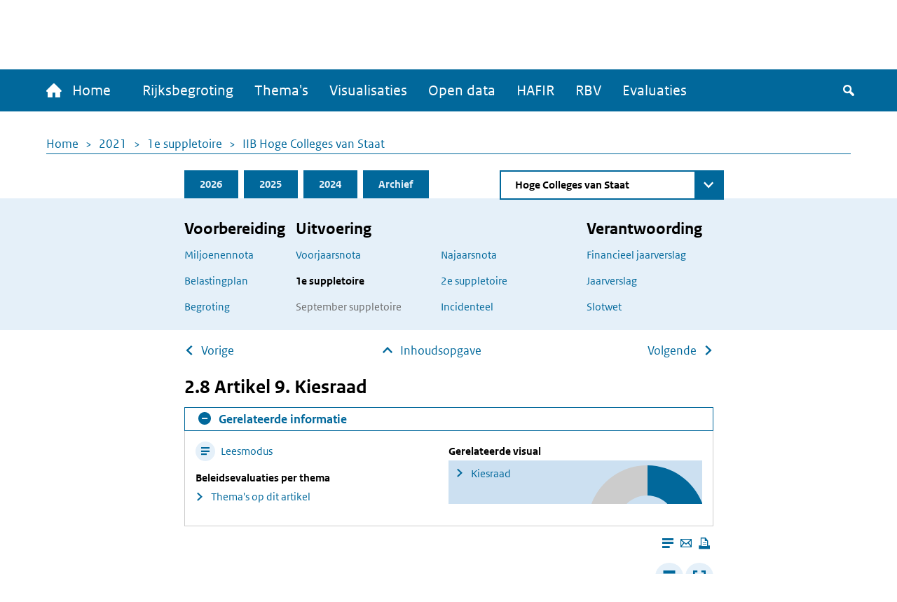

--- FILE ---
content_type: text/html; charset=UTF-8
request_url: https://www.rijksfinancien.nl/memorie-van-toelichting/2021/1SUPP/IIB/onderdeel/934318
body_size: 9177
content:
<!DOCTYPE html>
<html lang="nl" dir="ltr">
  <head>
    
    <meta charset="utf-8" />
<script type="text/javascript" nonce="04de0800ce92526f6819d0e5a19511805e60f5add4f5916e78f08895152c0899">window.dataLayer = window.dataLayer || [];window.dataLayer.push({"site_name":"Rijksfinancien","site_env":"production","page_title":"","page_type":"undefined","page_language":"nl","user_type":"anonymous"});</script>
<meta name="MobileOptimized" content="width" />
<meta name="HandheldFriendly" content="true" />
<meta name="viewport" content="width=device-width, initial-scale=1.0" />
<link rel="icon" href="/themes/custom/indicia_theme/favicon.ico" type="image/vnd.microsoft.icon" />

    <title>2.8 Artikel 9. Kiesraad | Ministerie van Financiën - Rijksoverheid</title>
    <link rel="stylesheet" media="all" href="/sites/default/files/css/css_0IM1wAHUGOowDNokyuSccx4iDJab0H30lhR4uGGGCm8.css?delta=0&amp;language=nl&amp;theme=indicia_theme&amp;include=eJzLzEvJTM5MjC_JSM1N1U_PyU9KzNHJzcxLy8yLLylKzCvOSSwBisOZOsWVxSWpufpJicWpANQ1F70" />
<link rel="stylesheet" media="all" href="/sites/default/files/css/css_qCEuc22y3Va90f99q_TFmcOUal_-ix6266NbLTuFXds.css?delta=1&amp;language=nl&amp;theme=indicia_theme&amp;include=eJzLzEvJTM5MjC_JSM1N1U_PyU9KzNHJzcxLy8yLLylKzCvOSSwBisOZOsWVxSWpufpJicWpANQ1F70" />
<link rel="stylesheet" media="all" href="/libraries/chosen-js/chosen.min.css?t95y04" />
<link rel="stylesheet" media="all" href="/libraries/slick-carousel/slick/slick.css?t95y04" />
<link rel="stylesheet" media="all" href="/libraries/select2/dist/css/select2.min.css?t95y04" />

    

      </head>
  <body class="path-minfin path-memorie_van_toelichting path-anchor path-memorie-van-toelichting route-minfinmemorie-van-toelichtinganchor" itemscope itemtype="http://schema.org/WebSite" id="body">
        <div class="metadata" itemprop="description">
      Base description which applies to whole site
    </div>
              <a href="#main-content" class="visually-hidden focusable skip-link">
        Overslaan en naar de inhoud gaan
      </a>
    
    <script type="text/javascript" data-source="piwik-pro" nonce="04de0800ce92526f6819d0e5a19511805e60f5add4f5916e78f08895152c0899">(function(window, document, dataLayerName, id) {window[dataLayerName]=window[dataLayerName]||[],window[dataLayerName].push({start:(new Date).getTime(),event:"stg.start"});var scripts=document.getElementsByTagName('script')[0],tags=document.createElement('script'); function stgCreateCookie(a,b,c){var d="";if(c){var e=new Date;e.setTime(e.getTime()+24*c*60*60*1e3),d="; expires="+e.toUTCString()}document.cookie=a+"="+b+d+"; path=/; Secure"} var isStgDebug=(window.location.href.match("stg_debug")||document.cookie.match("stg_debug"))&&!window.location.href.match("stg_disable_debug");stgCreateCookie("stg_debug",isStgDebug?1:"",isStgDebug?14:-1); var qP=[];dataLayerName!=="dataLayer"&&qP.push("data_layer_name="+dataLayerName),qP.push("use_secure_cookies"),isStgDebug&&qP.push("stg_debug");var qPString=qP.length>0?("?"+qP.join("&")):""; tags.async=!0,tags.src="https://koop.piwik.pro/containers/"+id+".js"+qPString,scripts.parentNode.insertBefore(tags,scripts); !function(a,n,i){a[n]=a[n]||{};for(var c=0;c<i.length;c++)!function(i){a[n][i]=a[n][i]||{},a[n][i].api=a[n][i].api||function(){var a=[].slice.call(arguments,0);"string"==typeof a[0]&&window[dataLayerName].push({event:n+"."+i+":"+a[0],parameters:[].slice.call(arguments,1)})}}(i[c])}(window,"ppms",["tm","cm"]);})(window, document, 'dataLayer', 'e84bb56c-aa10-473f-ad85-f8ebadc4f96f');</script>
      <div class="dialog-off-canvas-main-canvas" data-off-canvas-main-canvas>
    <div class="layout-container">
  <header>
    <div id="logo-bar" class="container center">
      <a href="/" id="logo" itemprop="publisher" itemscope="" itemtype="http://schema.org/GovernmentOrganization">
        <img src="/themes/custom/indicia_theme/files/logo-rijksoverheid.svg" alt="Logo Rijksoverheid – Naar de homepage van rijksfinancien.nl">
        <span itemprop="name">Ministerie van Financiën</span>
      </a>
    </div>
    <div class="menu-bar-wrapper">
      <div class="menu-bar">
        <div class="container flex">
            <div class="region region-menubar">
    <nav role="navigation" aria-labelledby="block-hoofdnavigatie-menu" id="block-hoofdnavigatie" class="block block-menu navigation menu--main menu--unexpanded">
            
  <h2 class="visually-hidden" id="block-hoofdnavigatie-menu">Hoofdnavigatie</h2>
  

        <div id="mainMenu">
  <div class="home">
    <a href="/" >
      <span class="home-text">
        <span class="icon-home"></span>
        Home
      </span>
      <span class="rijks-text">
        Rijksfinanciën.nl
      </span>
    </a>
  </div>

                  <ul class="mainMenuList" id="mainMenuList">
                  <li>
            <a href="/miljoenennota/2026" title="Naar de laatst toegevoegde stukken (eerste suppletoire begrotingen 2025)" data-drupal-link-system-path="miljoenennota/2026">Rijksbegroting</a>
                      </li>
                  <li>
            <a href="/themas" data-drupal-link-system-path="node/142">Thema&#039;s</a>
                      </li>
                  <li>
            <a href="/visualisaties" title="Een overzicht van alle visualisaties" data-drupal-link-system-path="node/104">Visualisaties</a>
                      </li>
                  <li>
            <a href="/open-data/overzicht-datasets" title="De data onder deze website zijn ook voor hergebruik beschikbaar" data-drupal-link-system-path="open-data/overzicht-datasets">Open data</a>
                      </li>
                  <li>
            <a href="/hafir" data-drupal-link-system-path="node/103">HAFIR</a>
                      </li>
                  <li>
            <a href="https://rbv.rijksfinancien.nl/">RBV</a>
                      </li>
                  <li>
            <a href="https://evaluaties.rijksfinancien.nl/" title="Evaluaties">Evaluaties</a>
                      </li>
              </ul>
      
  
  <button class="searchToggle" tabindex="0">
    <span class="icon-search"></span>
    <span class="visually-hidden">Zoeken</span>
  </button>

  <button aria-controls="mainMenuList" aria-expanded="false" class="navbarToggler">
    <span class="visually-hidden">Menu</span>
    <span class="bars">
        <span class="bar"></span>
        <span class="bar"></span>
        <span class="bar"></span>
      </span>
  </button>
</div>

  </nav>

  </div>

          <div id="minfin-search" class="minfin-search">
            <div class="search-toggle" title="De zoekbalk weergeven">
              <div class="icon-search" tabindex="0"></div>
              <div class="icon-cross"></div>
            </div>
          </div>
        </div>
        <div class="mobile-breadcrumb">
            <div class="region region-mobile-breadcrumb">
    <div id="block-breadcrumbs-mobile" class="block block-system block-system-breadcrumb-block">
  
    
        <nav class="breadcrumb" role="navigation" aria-labelledby="system-breadcrumb--2">
    <h2 id="system-breadcrumb--2" class="visually-hidden">Kruimelpad</h2>
    <ol>
          <li>
                  <a href="/">Home</a>
              </li>
          <li>
                  <a href="/2021">2021</a>
              </li>
          <li>
                  <a href="/memorie-van-toelichting/2021/1SUPP">1e suppletoire</a>
              </li>
          <li>
                  <a href="/memorie-van-toelichting/2021/1SUPP/IIB">IIB Hoge Colleges van Staat</a>
              </li>
        </ol>
  </nav>

  </div>

  </div>

        </div>
      </div>
    </div>
    <div id="submenu">
      <div class="container"></div>
    </div>
      <div class="region region-header">
    <div class="minfin-advanced-search-form block block-minfin-search block-minfin-advanced-search-block" data-drupal-selector="minfin-advanced-search-form" id="block-minfinadvancedsearchblock">
  
    
      <form action="/memorie-van-toelichting/2021/1SUPP/IIB/onderdeel/934318" method="post" id="minfin-advanced-search-form" accept-charset="UTF-8">
  <div class="advanced-search-container container js-form-wrapper form-wrapper" data-drupal-selector="edit-wrapper" id="edit-wrapper"><div class="advanced-search-inner-wrapper js-form-wrapper form-wrapper" data-drupal-selector="edit-inner-wrapper" id="edit-inner-wrapper"><div class="search-row js-form-wrapper form-wrapper" data-drupal-selector="edit-row1" id="edit-row1"><div class="js-form-item form-item js-form-type-textfield form-type-textfield js-form-item-search-term form-item-search-term">
      <label for="edit-search-term">Zoekterm</label>
        <input class="js-suggester form-text" autocomplete="off" data-drupal-selector="edit-search-term" type="text" id="edit-search-term" name="search_term" value="" size="60" maxlength="128" placeholder="Typ uw zoekterm" />

        </div>
<div class="js-form-item form-item js-form-type-select form-type-select js-form-item-year form-item-year">
      <label for="edit-year">Jaar</label>
        <select data-drupal-selector="edit-year" id="edit-year" name="year" class="form-select">
            <option value="">Alle jaren</option>
                <option value="last_3" selected="selected">Afgelopen 3 jaar</option>
                <option value="2026">2026</option>
                <option value="2025">2025</option>
                <option value="2024">2024</option>
                <option value="2023">2023</option>
                <option value="2022">2022</option>
                <option value="2021">2021</option>
                <option value="2020">2020</option>
                <option value="2019">2019</option>
                <option value="2018">2018</option>
                <option value="2017">2017</option>
                <option value="2016">2016</option>
                <option value="2015">2015</option>
                <option value="2014">2014</option>
                <option value="2013">2013</option>
                <option value="2012">2012</option>
                <option value="2011">2011</option>
                <option value="2010">2010</option>
                <option value="2009">2009</option>
                <option value="2008">2008</option>
                <option value="2007">2007</option>
                <option value="2006">2006</option>
                <option value="2005">2005</option>
                <option value="2004">2004</option>
                <option value="2003">2003</option>
                <option value="2002">2002</option>
                <option value="2001">2001</option>
                <option value="2000">2000</option>
                <option value="1999">1999</option>
                <option value="1998">1998</option>
                <option value="1997">1997</option>
                <option value="1996">1996</option>
                <option value="1995">1995</option>
                <option value="1994">1994</option>
                <option value="1993">1993</option>
                <option value="1992">1992</option>
                <option value="1991">1991</option>
                <option value="1990">1990</option>
                <option value="1989">1989</option>
                <option value="1988">1988</option>
                <option value="1987">1987</option>
                <option value="1986">1986</option>
                <option value="1985">1985</option>
                <option value="1984">1984</option>
                <option value="1983">1983</option>
                <option value="1982">1982</option>
                <option value="1981">1981</option>
                <option value="1980">1980</option>
                <option value="1979">1979</option>
                <option value="1978">1978</option>
                <option value="1977">1977</option>
                <option value="1976">1976</option>
                <option value="1975">1975</option>
                <option value="1974">1974</option>
                <option value="1973">1973</option>
                <option value="1972">1972</option>
                <option value="1971">1971</option>
                <option value="1970">1970</option>
                <option value="1969">1969</option>
                <option value="1968">1968</option>
                <option value="1967">1967</option>
                <option value="1966">1966</option>
                <option value="1965">1965</option>
                <option value="1964">1964</option>
                <option value="1963">1963</option>
                <option value="1962">1962</option>
                <option value="1961">1961</option>
                <option value="1960">1960</option>
                <option value="1959">1959</option>
                <option value="1958">1958</option>
                <option value="1957">1957</option>
                <option value="1956">1956</option>
                <option value="1955">1955</option>
                <option value="1954">1954</option>
                <option value="1953">1953</option>
                <option value="1952">1952</option>
                <option value="1951">1951</option>
                <option value="1950">1950</option>
                <option value="1949">1949</option>
                <option value="1948">1948</option>
                <option value="1947">1947</option>
                <option value="1946">1946</option>
                <option value="1945">1945</option>
                <option value="1940">1940</option>
                <option value="1939">1939</option>
                <option value="1938">1938</option>
                <option value="1937">1937</option>
                <option value="1936">1936</option>
                <option value="1935">1935</option>
                <option value="1934">1934</option>
                <option value="1933">1933</option>
                <option value="1932">1932</option>
                <option value="1931">1931</option>
                <option value="1930">1930</option>
                <option value="1929">1929</option>
                <option value="1928">1928</option>
                <option value="1927">1927</option>
                <option value="1926">1926</option>
                <option value="1925">1925</option>
                <option value="1924">1924</option>
                <option value="1923">1923</option>
                <option value="1922">1922</option>
                <option value="1921">1921</option>
                <option value="1920">1920</option>
                <option value="1919">1919</option>
                <option value="1916">1916</option>
                <option value="1915">1915</option>
                <option value="1914">1914</option>
                <option value="1913">1913</option>
                <option value="1912">1912</option>
                <option value="1911">1911</option>
      </select>

        </div>
<div class="js-form-item form-item js-form-type-select form-type-select js-form-item-document-type form-item-document-type">
      <label for="edit-document-type">Documentsoort(en)</label>
        <select data-drupal-selector="edit-document-type" id="edit-document-type" name="document_type" class="form-select">
            <option value="" selected="selected">Alle documentsoort(en)</option>
                <option value="1e suppletoire">1e suppletoire</option>
                <option value="2e suppletoire">2e suppletoire</option>
                <option value="Begroting">Begroting</option>
                <option value="Financieel jaarverslag">Financieel jaarverslag</option>
                <option value="Jaarverslag">Jaarverslag</option>
                <option value="Miljoenennota">Miljoenennota</option>
                <option value="Najaarsnota">Najaarsnota</option>
                <option value="Slotwet">Slotwet</option>
                <option value="Voorjaarsnota">Voorjaarsnota</option>
                <option value="Incidenteel">Incidenteel</option>
      </select>

        </div>
<div class="js-form-item form-item js-form-type-select form-type-select js-form-item-phase form-item-phase">
      <label for="edit-phase">Fase</label>
        <select data-drupal-selector="edit-phase" id="edit-phase" name="phase" class="form-select">
            <option value="" selected="selected">Alle fasen</option>
                <option value="Voorbereiding">Voorbereiding</option>
                <option value="Uitvoering">Uitvoering</option>
                <option value="Verantwoording">Verantwoording</option>
      </select>

        </div>
<div class="form-item form-item-submit-wrapper js-form-wrapper form-wrapper" data-drupal-selector="edit-submit-wrapper" id="edit-submit-wrapper"><input data-drupal-selector="edit-submit" type="submit" id="edit-submit--2" name="op" value="Zoeken" class="button js-form-submit form-submit" />
</div>
</div>
<div class="search-row js-form-wrapper form-wrapper" data-drupal-selector="edit-row2" id="edit-row2"><fieldset data-drupal-selector="edit-type" id="edit-type--wrapper" class="fieldgroup form-composite required js-form-item form-item js-form-wrapper form-wrapper" required="required">
      <legend>
    <span class="fieldset-legend js-form-required form-required">Zoek in:</span>
  </legend>
  <div class="fieldset-wrapper">
                <div id="edit-type" class="form-radios"><div class="js-form-item form-item js-form-type-radio form-type-radio js-form-item-type form-item-type">
        <input data-drupal-selector="edit-type-all" type="radio" id="edit-type-all" name="type" value="all" checked="checked" class="form-radio" />

        <label for="edit-type-all" class="option">Volledige site</label>
      </div>
<div class="js-form-item form-item js-form-type-radio form-type-radio js-form-item-type form-item-type">
        <input data-drupal-selector="edit-type-rijksbegroting" type="radio" id="edit-type-rijksbegroting" name="type" value="rijksbegroting" class="form-radio" />

        <label for="edit-type-rijksbegroting" class="option">Rijksbegroting</label>
      </div>
<div class="js-form-item form-item js-form-type-radio form-type-radio js-form-item-type form-item-type">
        <input data-drupal-selector="edit-type-rbv" type="radio" id="edit-type-rbv" name="type" value="rbv" class="form-radio" />

        <label for="edit-type-rbv" class="option">RBV</label>
      </div>
<div class="js-form-item form-item js-form-type-radio form-type-radio js-form-item-type form-item-type">
        <input data-drupal-selector="edit-type-open-data" type="radio" id="edit-type-open-data" name="type" value="open_data" class="form-radio" />

        <label for="edit-type-open-data" class="option">Open data</label>
      </div>
<div class="js-form-item form-item js-form-type-radio form-type-radio js-form-item-type form-item-type">
        <input data-drupal-selector="edit-type-beleidsevaluaties" type="radio" id="edit-type-beleidsevaluaties" name="type" value="beleidsevaluaties" class="form-radio" />

        <label for="edit-type-beleidsevaluaties" class="option">Beleidsevaluaties</label>
      </div>
</div>

          </div>
</fieldset>
</div>
<div class="search-row js-form-wrapper form-wrapper" data-drupal-selector="edit-row3" id="edit-row3"></div>
<input class="form-submit-mobile button js-form-submit form-submit" data-drupal-selector="edit-mobile-submit" type="submit" id="edit-mobile-submit" name="op" value="Zoeken" />
</div>
</div>
<div class="search-suggestions-outer-wrapper container js-form-wrapper form-wrapper" data-drupal-selector="edit-search-suggestions-wrapper" id="edit-search-suggestions-wrapper"><div class="search-suggestions-wrapper js-form-wrapper form-wrapper" data-drupal-selector="edit-search-suggestions" id="edit-search-suggestions"></div>
</div>
<input autocomplete="off" data-drupal-selector="form-muyl4qowmql3td8lvsyrdjehotcmvqyj2epfwnr3eas" type="hidden" name="form_build_id" value="form-MUyL4qOwmQL3TD8lvSyRdJEHoTcMvQyj2EPfwnr3eas" />
<input data-drupal-selector="edit-minfin-advanced-search-form" type="hidden" name="form_id" value="minfin_advanced_search_form" />

</form>

  </div>
<div data-drupal-messages-fallback class="hidden"></div>

  </div>

  </header>
  <main id="main">
    <a id="main-content" tabindex="-1"></a>    <div class="layout-content">
                <div class="region region-content">
    <div id="block-breadcrumbs" class="block block-system block-system-breadcrumb-block">
  
    
        <nav class="breadcrumb" role="navigation" aria-labelledby="system-breadcrumb">
    <h2 id="system-breadcrumb" class="visually-hidden">Kruimelpad</h2>
    <ol>
          <li>
                  <a href="/">Home</a>
              </li>
          <li>
                  <a href="/2021">2021</a>
              </li>
          <li>
                  <a href="/memorie-van-toelichting/2021/1SUPP">1e suppletoire</a>
              </li>
          <li>
                  <a href="/memorie-van-toelichting/2021/1SUPP/IIB">IIB Hoge Colleges van Staat</a>
              </li>
        </ol>
  </nav>

  </div>
<div id="block-minfinbudgetblock-2" class="block block-minfin-general block-general-budget-block">
  
    
      <div class="header-budget-block">
  <div class="container">
    <div>
      <div class="budget-block-header">
        <ul id="budget-menu" class="menu">
                      <li class="tab-2026">
              <a href="/2026" class="tab">2026</a>
            </li>
                      <li class="tab-2025">
              <a href="/memorie-van-toelichting/2025/1SUPP/IIB/onderdeel/7534939" class="tab">2025</a>
            </li>
                      <li class="tab-2024">
              <a href="/memorie-van-toelichting/2024/1SUPP/IIB/onderdeel/2766613" class="tab">2024</a>
            </li>
                      <li class="tab-archive">
              <a href="/archief/2021/2021/IIB" class="tab">Archief</a>
            </li>
                  </ul>
                  <form class="minfin-general-chapter-select-form" data-drupal-selector="minfin-general-chapter-select-form" action="/memorie-van-toelichting/2021/1SUPP/IIB/onderdeel/934318" method="post" id="minfin-general-chapter-select-form" accept-charset="UTF-8">
  <div class="js-form-item form-item js-form-type-select form-type-select js-form-item-chapter-select form-item-chapter-select form-no-label">
      <label for="edit-chapter-select" class="visually-hidden">Direct naar</label>
        <select class="chapter-select chosen form-select" data-disable-search="true" data-drupal-selector="edit-chapter-select" id="edit-chapter-select" name="chapter_select">
            <option value="">Kies begrotingshoofdstuk</option>
                <option value="/hoofdstuk/I/2021">De Koning</option>
                <option value="/hoofdstuk/IIA/2021">Staten-Generaal</option>
                <option value="/memorie-van-toelichting/2021/1SUPP/IIB/onderdeel/934318" selected="selected">Hoge Colleges van Staat</option>
                <option value="/hoofdstuk/III/2021">Algemene Zaken</option>
                <option value="/hoofdstuk/IV/2021">Koninkrijksrelaties</option>
                <option value="/hoofdstuk/V/2021">Buitenlandse Zaken</option>
                <option value="/hoofdstuk/VI/2021">Justitie en Veiligheid</option>
                <option value="/hoofdstuk/VII/2021">Binnenlandse Zaken en Koninkrijksrelaties</option>
                <option value="/hoofdstuk/VIII/2021">Onderwijs, Cultuur en Wetenschap</option>
                <option value="/hoofdstuk/IX/2021">Financiën en Nationale Schuld</option>
                <option value="/hoofdstuk/IXA/2021">Nationale Schuld</option>
                <option value="/hoofdstuk/IXB/2021">Financiën</option>
                <option value="/hoofdstuk/X/2021">Defensie</option>
                <option value="/hoofdstuk/XII/2021">Infrastructuur en Waterstaat</option>
                <option value="/hoofdstuk/XIII/2021">Economische Zaken en Klimaat</option>
                <option value="/hoofdstuk/XIV/2021">Landbouw, Natuur en Voedselkwaliteit</option>
                <option value="/hoofdstuk/XV/2021">Sociale Zaken en Werkgelegenheid</option>
                <option value="/hoofdstuk/XVI/2021">Volksgezondheid, Welzijn en Sport</option>
                <option value="/hoofdstuk/XVII/2021">Buitenlandse Handel en Ontwikkelingssamenwerking</option>
                <option value="/hoofdstuk/XIX/2021">Nationaal Groeifonds</option>
                <option value="/hoofdstuk/A/2021">Infrastructuurfonds</option>
                <option value="/hoofdstuk/B/2021">Gemeentefonds</option>
                <option value="/hoofdstuk/C/2021">Provinciefonds</option>
                <option value="/hoofdstuk/F/2021">Diergezondheidsfonds</option>
                <option value="/hoofdstuk/H/2021">BES-fonds</option>
                <option value="/hoofdstuk/J/2021">Deltafonds</option>
                <option value="/hoofdstuk/K/2021">Defensiematerieelfonds</option>
      </select>

        </div>
<input class="visually-hidden button js-form-submit form-submit" tabindex="-1" data-drupal-selector="edit-submit" type="submit" id="edit-submit" name="op" value="Zoeken" />
<input autocomplete="off" data-drupal-selector="form-gsqw8inizz6xpl-6btz6rzxtbgbmksfbsmk1aw2p5ye" type="hidden" name="form_build_id" value="form-gsQw8INIzZ6xPl_6Btz6RzxTbgBmKSFBSMK1aw2p5YE" />
<input data-drupal-selector="edit-minfin-general-chapter-select-form" type="hidden" name="form_id" value="minfin_general_chapter_select_form" />

</form>

              </div>
    </div>
    <div class="tabs-content-container">
      <div class="begrotings-fase-button">
  <span class="toggle-icon plus"></span>
  <button aria-expanded="false" aria-controls="begrotings-fase-panel" class="text">Toon begrotingsfasen</button>
</div>
<div class="panel tab-content" id="begrotings-fase-panel">
  <div class="flex">
          <div class="collumn">
        <nav aria-labelledby="budget-block-voorbereiding">
          <h3 id="budget-block-voorbereiding">Voorbereiding</h3>
                      <ul>
                              <li><a href="/miljoenennota/2021">Miljoenennota</a></li>
                              <li><a href="/belastingplan-memorie-van-toelichting/2021">Belastingplan</a></li>
                              <li><a href="/memorie-van-toelichting/2021/OWB/IIB/onderdeel/634010">Begroting</a></li>
                          </ul>
                  </nav>
      </div>
          <div class="collumn">
        <nav aria-labelledby="budget-block-uitvoering">
          <h3 id="budget-block-uitvoering">Uitvoering</h3>
                      <ul>
                                                <li><a href="/voorjaarsnota/2021">Voorjaarsnota</a></li>
                                                                                              <li><a href="/memorie-van-toelichting/2021/1SUPP/IIB/onderdeel/934318" class="active">1e suppletoire</a></li>
                                                                                              <li>September suppletoire</li>
                                                                        </ul>
            <ul>
                                                                              <li><a href="/najaarsnota/2021">Najaarsnota</a></li>
                                                                                              <li><a href="/memorie-van-toelichting/2021/2SUPP/IIB/onderdeel/1127646">2e suppletoire</a></li>
                                                                                              <li><a href="/incidentele-suppletoire-begrotingen/2021">Incidenteel</a></li>
                                          </ul>
                  </nav>
      </div>
          <div class="collumn">
        <nav aria-labelledby="budget-block-verantwoording">
          <h3 id="budget-block-verantwoording">Verantwoording</h3>
                      <ul>
                              <li><a href="/financieel-jaarverslag/2021">Financieel jaarverslag</a></li>
                              <li><a href="/jaarverslag/2021/IIB/onderdeel/1310878">Jaarverslag</a></li>
                              <li><a href="/memorie-van-toelichting/2021/JV/IIB/onderdeel/1305003">Slotwet</a></li>
                          </ul>
                  </nav>
      </div>
      </div>
</div>

    </div>
  </div>
</div>

  </div>
<ul class="next-prev-navigation limit-width">
      <li><a href="/memorie-van-toelichting/2021/1SUPP/IIB/onderdeel/934306" class="arrow-back-icon">Vorige</a></li>
    <li><a href="/memorie-van-toelichting/2021/1SUPP/IIB" class="arrow-up-icon absolute-icon">Inhoudsopgave</a></li>
      <li><a href="/memorie-van-toelichting/2021/1SUPP/IIB/onderdeel/934330" class="arrow-forward-icon">Volgende</a></li>
  </ul>
<h2 class="limit-width">2.8 Artikel 9. Kiesraad</h2>
<div class="limit-width">  <div class="minfin-related">
    <div class="header">
      <button class="toggle-related" aria-controls="related-slider" aria-expanded="true">
        <span class="toggle-icon min"></span>
        <span class="text">Gerelateerde informatie</span>
      </button>
    </div>

    <div class="slider" id="related-slider">
      <div class="content">
        <div class="left-block">
          <button class="action action-reader-mode">
            <span class="icon-reader"></span> Leesmodus
          </button>

          
          
          
          
          
                      <div>
              <strong>Beleidsevaluaties per thema</strong>
              <ul>
                <li><a href="https://evaluaties.rijksfinancien.nl/beleidsevaluatie/onderzoek?hoofdstuk=IIB&amp;artikel=9">Thema's op dit artikel</a></li>
              </ul>
            </div>
                  </div>
        <div class="right-block">
          
          
          
          
                      <div class="visual">
              <strong>Gerelateerde visual</strong>
              <a href="/visuals/2021/suppletoire1/uitgaven/incl-premies/IIB/9" class="visual-link">Kiesraad</a>
            </div>
                  </div>
      </div>
    </div>
  </div>
</div><div class="reader-actions">
  <div class="font-size">
    <button class="action-font-bigger icon-font-plus icon-background" title="Vergroot de tekstgrootte">
      <span class="visually-hidden">Vergroot de tekstgrootte</span>
    </button>
    <button class="action-font-smaller icon-font-min icon-background" title="Verklein de tekstgrootte">
      <span class="visually-hidden">Verklein de tekstgrootte</span>
    </button>
  </div>

  <div class="page-colors">
    <button class="action-page-color-normal icon-font icon-background" title="Verander het kleurenschema naar de lichtmodus">
      <span class="visually-hidden">Verander het kleurenschema naar de lichtmodus</span>
    </button>
    <button class="action-page-color-sepia icon-font icon-background" title="Verander het kleurenschema naar een grijze modus">
      <span class="visually-hidden">Verander het kleurenschema naar een grijze modus</span>
    </button>
    <button class="action-page-color-dark icon-font icon-background" title="Verander het kleurenschema naar de donkere modus">
      <span class="visually-hidden">Verander het kleurenschema naar de donkere modus</span>
    </button>
  </div>

  <button class="action-close-reader icon-cross icon-background" title="Sluit Leesmodus">
    <span class="visually-hidden">Sluit Leesmodus</span>
  </button>
</div>
<div id="reader-page" class="container" itemscope itemtype="http://schema.org/Report" itemid="https://www.rijksfinancien.nl/memorie-van-toelichting/2021/1SUPP/IIB/onderdeel/934318">
  <div class="page-actions">
    <button class="action action-reader-mode icon-reader" aria-label="Leesmodus aanzetten" title="Leesmodus aanzetten"></button>
    <a class="action"
       href="mailto:mail@example.com?subject=Gedeelde pagina: &body=Ik vond dit artikel interessant voor jou: https://www.rijksfinancien.nl/memorie-van-toelichting/2021/1SUPP/IIB/onderdeel/934318"
       title="Deze pagina e-mailen">
      <span class="icon-mail"></span>
      <span class="visually-hidden">Deze pagina e-mailen</span>
    </a>
    <button class="action icon-print" onclick="window.print()" tabindex="0" aria-label="Deze pagina afdrukken" title="Deze pagina afdrukken"></button>
  </div>
  <div class="metadata" itemprop="name">2.8 Artikel 9. Kiesraad</div>
  <div class="metadata" itemprop="keywords">Uitgaven, 1SUPP, 2021</div>
  <div class="metadata" itemprop="description">
  
    
    
  
  Tabel 9 Budgettaire gevolgen van beleid artikel 9. Kiesraad (bedragen x € 1.000) Ontwerpbegroting 2021 (1)Mutaties via NvW, moties, amendementen en ISB (2)Vastgestelde begroting 2021 (3)=(1+2)Mutaties 1e suppletoire begroting (4)Stand 1e suppletoire begroting (5)=(3+4)Mutatie 2022</div>
  <span class="metadata" itemscope="" itemtype="http://schema.org/GovernmentOrganization" itemprop="author"><span
      itemprop="name">Ministerie van Financiën</span></span>
  <div class="reader-content" itemprop="articleBody">
    <div class="table-container">
  <div class="table-header">
    <button class="action-widen" aria-label="Verbreed tabel"><span class="icon-table icon-background"></span></button>
    <button class="action-popup" aria-label="Toon tabel in popup"><span class="icon-fullscreen icon-background"></span></button>
  </div>
  <div class="responsive-wrapper"><table class="kio2 portrait" cellspacing="0" summary=" Budgettaire gevolgen van beleid artikel 9. Kiesraad (bedragen x € 1.000)" cellpadding="0"><caption class="table-title">Tabel 9 Budgettaire gevolgen van beleid artikel 9. Kiesraad (bedragen x € 1.000)</caption><colgroup><col title="col1" class="pct20"><col title="col2" class="pct8"><col title="col3" class="pct8"><col title="col4" class="pct8"><col title="col5" class="pct8"><col title="col6" class="pct8"><col title="col7" class="pct8"><col title="col8" class="pct8"><col title="col9" class="pct8"><col title="col10" class="pct8"></colgroup><thead><tr class="rowsep"><th> </th><th class="top"><p>Ontwerpbegroting 2021 (1)</p></th><th class="top"><p>Mutaties via NvW, moties, amendementen en ISB (2)</p></th><th class="top"><p>Vastgestelde begroting 2021 (3)=(1+2)</p></th><th class="top"><p>Mutaties 1e suppletoire begroting (4)</p></th><th class="top"><p>Stand 1e suppletoire begroting (5)=(3+4)</p></th><th class="right top"><p>Mutatie 2022</p></th><th class="right top"><p>Mutatie 2023</p></th><th class="right top"><p>Mutatie 2024</p></th><th class="right top"><p>Mutatie 2025</p></th></tr></thead><tbody><tr class="rowsep"><td class="left top"><p><strong class="vet">Verplichtingen</strong></p></td><td class="right bottom"><p><strong class="vet">3.766</strong></p></td><td class="right bottom"><p><strong class="vet">0</strong></p></td><td class="right bottom"><p><strong class="vet">3.766</strong></p></td><td class="right bottom"><p><strong class="vet">2.136</strong></p></td><td class="right bottom"><p><strong class="vet">5.902</strong></p></td><td class="right bottom"><p><strong class="vet">3.400</strong></p></td><td class="right bottom"><p><strong class="vet">3.400</strong></p></td><td class="right bottom"><p><strong class="vet">3.738</strong></p></td><td class="right bottom"><p><strong class="vet">3.250</strong></p></td></tr><tr class="rowsep"><td> </td><td> </td><td> </td><td> </td><td> </td><td> </td><td> </td><td> </td><td> </td><td> </td></tr><tr class="rowsep"><td class="top"><p><strong class="vet">Uitgaven</strong></p></td><td class="right bottom"><p><strong class="vet">4.947</strong></p></td><td class="right bottom"><p><strong class="vet">0</strong></p></td><td class="right bottom"><p><strong class="vet">4.947</strong></p></td><td class="right bottom"><p><strong class="vet">2.136</strong></p></td><td class="right bottom"><p><strong class="vet">7.083</strong></p></td><td class="right bottom"><p><strong class="vet">3.400</strong></p></td><td class="right bottom"><p><strong class="vet">3.400</strong></p></td><td class="right bottom"><p><strong class="vet">3.738</strong></p></td><td class="right bottom"><p><strong class="vet">3.250</strong></p></td></tr><tr class="rowsep"><td> </td><td> </td><td> </td><td> </td><td> </td><td> </td><td> </td><td> </td><td> </td><td> </td></tr><tr class="rowsep"><td class="left middle"><p><strong class="vet">Institutionele inrichting</strong></p></td><td> </td><td> </td><td> </td><td> </td><td> </td><td> </td><td> </td><td> </td><td> </td></tr><tr class="rowsep"><td class="left middle"><p>Kiesraad</p></td><td class="right bottom"><p>4.947</p></td><td class="right bottom"><p>0</p></td><td class="right bottom"><p>4.947</p></td><td class="right bottom"><p>2.136</p></td><td class="right bottom"><p>7.083</p></td><td class="right bottom"><p>3.400</p></td><td class="right bottom"><p>3.400</p></td><td class="right bottom"><p>3.738</p></td><td class="right bottom"><p>3.250</p></td></tr><tr class="rowsep"><td> </td><td> </td><td> </td><td> </td><td> </td><td> </td><td> </td><td> </td><td> </td><td> </td></tr><tr class="rowsep"><td class="left top"><p><strong class="vet">Ontvangsten</strong></p></td><td class="right bottom"><p><strong class="vet">0</strong></p></td><td class="right bottom"><p><strong class="vet">0</strong></p></td><td class="right bottom"><p><strong class="vet">0</strong></p></td><td class="right bottom"><p><strong class="vet">0</strong></p></td><td class="right bottom"><p><strong class="vet">0</strong></p></td><td class="right bottom"><p><strong class="vet">0</strong></p></td><td class="right bottom"><p><strong class="vet">0</strong></p></td><td class="right bottom"><p><strong class="vet">0</strong></p></td><td class="right bottom"><p><strong class="vet">0</strong></p></td></tr></tbody></table></div>
</div>
<p class="tussenkop"><strong class="tussenkop_vet">Toelichting</strong></p><p class="tussenkop"><strong class="tussenkop_vet">Institutionele inrichting</strong></p><p class="tussenkop"><strong class="tussenkop_cur">Kiesraad</strong></p><p>Bij de Kiesraad worden middelen van 2020 naar 2021 geschoven voor werkzaamheden omtrent het beheer en onderhoud van Ondersteunende Software Verkiezingen (OSV). </p><p>Daarnaast worden er middelen overgeboekt vanaf de begroting van het Ministerie van Binnenlandse Zaken en Koninkrijksrelaties (BZK). Het betreft structurele middelen voor investeringen in het digitaal hulpmiddel uitslagberekening en voor de capaciteit en deskundigheid van de Kiesraad, zodat het digitaal hulpmiddel op een adequate manier beheerd en onderhouden kan worden. Ook ontvangt de Kiesraad incidentele middelen voor personele ondersteuning bij de transitie naar een verkiezingsautoriteit. </p>
  </div>
</div>
<ul class="next-prev-navigation limit-width">
      <li><a href="/memorie-van-toelichting/2021/1SUPP/IIB/onderdeel/934306" class="arrow-back-icon">Vorige</a></li>
    <li><a href="/memorie-van-toelichting/2021/1SUPP/IIB" class="arrow-up-icon absolute-icon">Inhoudsopgave</a></li>
      <li><a href="/memorie-van-toelichting/2021/1SUPP/IIB/onderdeel/934330" class="arrow-forward-icon">Volgende</a></li>
  </ul>
<div class="limit-width">
  <div class="minfin-notes">
      </div>
</div>

  </div>

      
          </div>  </main>
  <section id="modal">
    <div class="modal">
      <div class="close">
        <button class="action-popup" aria-label="Sluit popup">
          <span class="icon-close-fullscreen"></span>
        </button>
      </div>
      <div id="modal-content"></div>
    </div>
  </section>
  <span id="scroll-to-top">
  <span class="icon-carrousel-up"></span>
</span>
  <footer id="footer" role="contentinfo">
    <div class="container">
      <div class="min-text">
        Ministerie van Financiën
      </div>
                <div class="region region-footer">
    <nav role="navigation" aria-labelledby="block-service-menu" id="block-service" class="block block-menu navigation menu--service menu--unexpanded">
      
  <h2 id="block-service-menu">Service</h2>
  

        
              <ul class="menu">
                    <li class="menu-item">
        <a href="/contact" data-drupal-link-system-path="node/5">Contact</a>
              </li>
                <li class="menu-item">
        <a href="/copyright" data-drupal-link-system-path="node/3">Copyright</a>
              </li>
                <li class="menu-item">
        <a href="/help" data-drupal-link-system-path="node/4">Help</a>
              </li>
        </ul>
  


  </nav>
<nav role="navigation" aria-labelledby="block-overdezesite-menu" id="block-overdezesite" class="block block-menu navigation menu--over-deze-site menu--unexpanded">
      
  <h2 id="block-overdezesite-menu">Over deze site</h2>
  

        
              <ul class="menu">
                    <li class="menu-item">
        <a href="/over" data-drupal-link-system-path="node/20">Over rijksfinancien.nl/rijksbegroting.nl</a>
              </li>
                <li class="menu-item">
        <a href="/cookies" data-drupal-link-system-path="node/7">Cookies</a>
              </li>
                <li class="menu-item">
        <a href="/toegankelijkheid" data-drupal-link-system-path="node/8">Toegankelijkheid</a>
              </li>
                <li class="menu-item">
        <a href="/open-data" data-drupal-link-system-path="open-data">Open data</a>
              </li>
                <li class="menu-item">
        <a href="/links" data-drupal-link-system-path="node/19">Links</a>
              </li>
        </ul>
  


  </nav>
<div id="block-gtranslate" class="block block-minfin-translate block-minfin-translate-gtranslate-block">
  
      <h2>Taalkeuze</h2>
    
      <a href="#" class="gtranslate" role="button" aria-pressed="false">Vertalen</a>
<div class="gtranslate-container"><div class="gtranslate-header">Vertalen<button aria-label="Sluiten" class="gtranslate-close">X</button>
</div>
<div class="gtranslate-body"><p>Gebruik Google Translate om deze website te vertalen. Wij nemen geen verantwoordelijkheid voor de juistheid van de vertaling.</p>
<div id="google_translate_element"></div>
</div>
</div>

  </div>

  </div>

          </div>
  </footer>
</div>

  </div>

    
    <script type="application/json" data-drupal-selector="drupal-settings-json">{"path":{"baseUrl":"\/","pathPrefix":"","currentPath":"memorie-van-toelichting\/2021\/1SUPP\/IIB\/onderdeel\/934318","currentPathIsAdmin":false,"isFront":false,"currentLanguage":"nl"},"pluralDelimiter":"\u0003","suppressDeprecationErrors":true,"ajaxTrustedUrl":{"form_action_p_pvdeGsVG5zNF_XLGPTvYSKCf43t8qZYSwcfZl2uzM":true},"csp":{"nonce":"Qw4Q2eFndpojVhCNXSZuoA"},"user":{"uid":0,"permissionsHash":"41816bc887d69be032a53930ed41fecc1b30c9d3e6926e6dd0f1909ac087170c"}}</script>
<script src="/core/assets/vendor/jquery/jquery.min.js?v=4.0.0-rc.1"></script>
<script src="/sites/default/files/js/js_kdjZyGlUdUCL3nLd0msjwd-46GoKsn8PukE7lXpPDGo.js?scope=footer&amp;delta=1&amp;language=nl&amp;theme=indicia_theme&amp;include=eJxViUEKwDAIwD7Urk8qzrpNsFrU_7OeBoMcQoLm1NDmMiXNOFgHI0PPhybVGugmUtM2q_xmu8VOkDJZL9aeDhoCufunL5_cJFY"></script>
<script src="/libraries/chosen-js/chosen.jquery.js?v=1.8.7"></script>
<script src="/libraries/slick-carousel/slick/slick.js?v=1.8.1"></script>
<script src="/libraries/select2/dist/js/select2.full.min.js?v=4.0.13"></script>
<script src="/sites/default/files/js/js_Z6-PhAo3RoeOwlpyUdxvBr_LwyO7LhSROjPZttBWVWI.js?scope=footer&amp;delta=5&amp;language=nl&amp;theme=indicia_theme&amp;include=eJxViUEKwDAIwD7Urk8qzrpNsFrU_7OeBoMcQoLm1NDmMiXNOFgHI0PPhybVGugmUtM2q_xmu8VOkDJZL9aeDhoCufunL5_cJFY"></script>
<script src="https://translate.google.com/translate_a/element.js?cb=googleTranslateElementInit"></script>
<script src="/sites/default/files/js/js_u-qAjLZN_9ktr6Zn8KeS-kZXUUB9w5zbvXJKxogoAiA.js?scope=footer&amp;delta=7&amp;language=nl&amp;theme=indicia_theme&amp;include=eJxViUEKwDAIwD7Urk8qzrpNsFrU_7OeBoMcQoLm1NDmMiXNOFgHI0PPhybVGugmUtM2q_xmu8VOkDJZL9aeDhoCufunL5_cJFY"></script>

    <div class="metadata">
      <link itemprop="url" href="https://www.rijksfinancien.nl/memorie-van-toelichting/2021/1SUPP/IIB/onderdeel/934318"/>
      <a itemprop="license" rel="license" href="https://creativecommons.org/publicdomain/zero/1.0/deed.nl">Licence</a>
    </div>
  </body>
</html>
